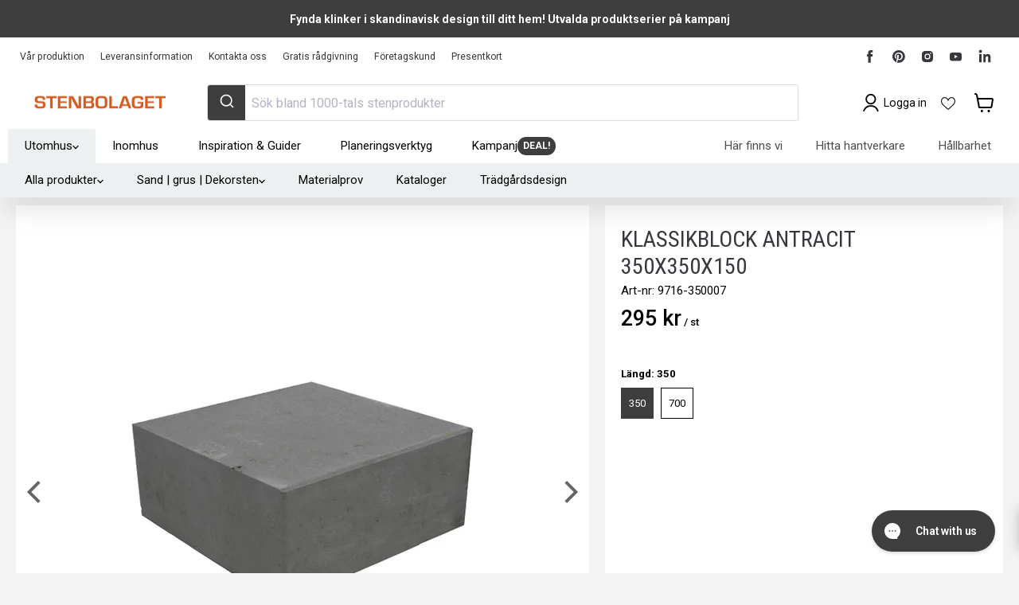

--- FILE ---
content_type: text/html; charset=utf-8
request_url: https://sapi.negate.io/script
body_size: -383
content:
p2Bfa7w26j2YDZHmbXuuhftnp5z2ZxZEG49hUmHd9MhJa+Yj66Cks3Bx1QA5fsn9QsRRyVqXEbs6SYx+5ZFmoPQ=

--- FILE ---
content_type: text/html; charset=utf-8
request_url: https://stenbolaget.se/products/klassikblock-antracit-350x350x150?view=sb-json
body_size: 2776
content:

{
      "id": 38147727098032,
      "title": "Klassikblock Antracit 350x350x150",
      "price": 29539.0,
      "compare_at_price": 29539.0,
      "available": true,
      "product_available": true,
      "product_id": 6202676609200,
      "variant_id": 38147727098032,
      "variant_size": 1,
      "tags": ["Ej Bästa Pris","Omnibus: Not on sale","RB_15","RB_B2B_15","RB_VIP_22","Requires-Pallet","test"],
      "vendor": "S:T Eriks",
      "sku": "9716-350007",
      "weight": 42.0,
      "length": 350.0,
      "width": 350.0,
      "thickness": 150.0,
      "product_type": null,
      "collections": [{"id":285725425840,"handle":"alla-produkter","title":"Alla produkter","updated_at":"2026-01-20T13:08:06+01:00","body_html":"","published_at":"2022-04-22T12:41:07+02:00","sort_order":"best-selling","template_suffix":"","disjunctive":false,"rules":[{"column":"variant_inventory","relation":"greater_than","condition":"0"}],"published_scope":"global","image":{"created_at":"2025-02-05T13:37:47+01:00","alt":"Alla produkter - Stenbolaget","width":2048,"height":1536,"src":"\/\/stenbolaget.se\/cdn\/shop\/collections\/alla-produkter-194037.jpg?v=1738759068"}},{"id":285679911088,"handle":"betong","title":"Betong","updated_at":"2026-01-20T05:09:18+01:00","body_html":"\u003cp\u003eBetongsten för trädgårdens alla ytor hittar du här. Marksten, plattor, mursten, kantsten och en härlig portfölj produkter i olika färger med många olika ytbehandlingar för en klassisk eller modern trädgårdsyta. Med betong får du en mycket prisvärd stenläggning eller trädgårdsmur som skapar blickfång och intresse. Betongstenen gjuts, pigmenteras och i vissa fall efterbehandlas för en antik prägel vilket ger en naturlig look och melerade stenar.\u003c\/p\u003e\n\u003cp\u003eFör att sätta extra prägel till ytorna kan granitprodukter kombineras in i form av kantsten, stolpar, trappsteg eller rent av toppsten till muren.\u003c\/p\u003e","published_at":"2022-04-20T09:29:01+02:00","sort_order":"best-selling","template_suffix":"","disjunctive":false,"rules":[{"column":"type","relation":"contains","condition":"Betong"}],"published_scope":"global","image":{"created_at":"2025-02-05T13:37:57+01:00","alt":"Betong - Stenbolaget","width":1970,"height":460,"src":"\/\/stenbolaget.se\/cdn\/shop\/collections\/betong-347430.jpg?v=1738759078"}}],
      "metafields": {
          "SB-S": {"OverAllStocks":"0","SafetyStock-ARN":"0.0","SafetyStock-BAR":"0.0","SafetyStock-GBG":"0.0","SafetyStock-HUD":"0.0","SafetyStock-H_JAG":"0.0","SafetyStock-H_MAL":"0.0","SafetyStock-H_MAR":"0.0","SafetyStock-H_NOR":"0.0","SafetyStock-H_SKO":"0.0","SafetyStock-H_ULR":"0.0","SafetyStock-SKO":"0.0","StockManaged-ARN":"Lagerstyrd","StockManaged-BAR":"Lagerstyrd","StockManaged-GBG":"Lagerstyrd","StockManaged-HUD":"Lagerstyrd","StockManaged-H_JAG":"Lagerstyrd","StockManaged-H_MAL":"Lagerstyrd","StockManaged-H_MAR":"Lagerstyrd","StockManaged-H_NOR":"Lagerstyrd","StockManaged-H_SKO":"Lagerstyrd","StockManaged-H_ULR":"Lagerstyrd","StockManaged-SKO":"Lagerstyrd","TotalStocks":"0"},
          "SB-P": {"CATEGORY":"2215__","CATEGORY_B2B":"15","CATEGORY_PRIVATE":"__","CATEGORY_VIP":"22","Color":"Grafit","DefaultConversionFactor":"1.0","DefaultUnit":"st","DisableProductTitleSync":false,"DisplayConversionFactor":"1.0","DisplayUnit":"st","ExtraConversionFactor":"24.0","ExtraUnit":"pal","LeadTime":2,"Length":"350.0","MonitorStatus":4,"PartCategory":"2215__","PartGroup":"Trappor","PartId":"686661906025576774","PartStandardPrice":"120.5200","Price":"295.3875","ProductGroupName":"Betong","ProductType":"Trappor - Betong","PROVISION":"0,5 %","PushToWeb":"Ja","QtyPackage":"24.0","RB_COLOR":"RB_Gul","SEGMENT":"Concrete","SKU":"9716-350007","SupplierName":"S:T Eriks","SurfaceTreatment":"Slät","Thickness":"150.0","Title":"Klassikblock Antracit 350x350x150","Weight":"42.0","Width":"350.0"},
          "SB-PP": {"HasDiscount":0,"Price":"284.94","PRICE_RATIO":"1.0"},
          "SB-PALL": {"Requirespallet-miniumQuantity":1}
      },
      "url": "\/products\/klassikblock-antracit-350x350x150?variant=38147727098032",
      "inventory_quantity": 1000000,
      "handle": "klassikblock-antracit-350x350x150",
      "incoming": false,
      "next_incoming_date": null,
      "next_incoming_date_formatted": null,
      "default_unit": "st",
      "unit": "st",
      "unit_factor": 1.0,
      "unit_price": 29539.0,
      "unit_compare_at_price": 29539.0,
      "image": "\/\/stenbolaget.se\/cdn\/shop\/files\/klassikblock-antracit-693549.png?v=1738765957",
      "images": [
        
          "\/\/stenbolaget.se\/cdn\/shop\/files\/klassikblock-antracit-693549.png?format=pjpg\u0026v=1738765957\u0026width=500",
        
          "\/\/stenbolaget.se\/cdn\/shop\/products\/klassikblock-antracit-350x350x150-962138.jpg?format=pjpg\u0026v=1738766852\u0026width=500"
        
      ],
      "quantity_needed": 1,
      "featured_media": {"alt":"Klassikblock Antracit - Stenbolaget","id":55812249190737,"position":1,"preview_image":{"aspect_ratio":1.0,"height":2000,"width":2000,"src":"\/\/stenbolaget.se\/cdn\/shop\/files\/klassikblock-antracit-693549.png?v=1738765957"},"aspect_ratio":1.0,"height":2000,"media_type":"image","src":"\/\/stenbolaget.se\/cdn\/shop\/files\/klassikblock-antracit-693549.png?v=1738765957","width":2000},
      "fixed_quantity": false,
      "same_product": false,
      "is_extra": false,
      "quantity": 0,
      "options_with_values" : [{"name":"Längd","position":1,"values":["350","700"]}],
      "variant_options" : ["350","Default Title"],
      "main_product_url": null,
      "combined_product_handle": "klassiskblock-antracit",
      "combined_product_id": 9720201970001
      
      
      
      
  }

--- FILE ---
content_type: text/html; charset=utf-8
request_url: https://stenbolaget.se/products/klassikblock-antracit-350x350x150?variant=38147727098032&section_id=template--15482096222384__main
body_size: 6454
content:
<div id="shopify-section-template--15482096222384__main" class="shopify-section product--section flex-item section--canonical"><script
  type="application/json"
  data-section-type="static-product"
  data-section-id="template--15482096222384__main"
  data-section-data
>
  {
    "settings": {
      "cart_redirection": false,
      "gallery_thumbnail_position": "below",
      "gallery_video_autoplay": true,
      "gallery_video_looping": true,
      "gallery_hover_zoom": "disabled",
      "gallery_click_to_zoom": "always",
      "money_format": "{{amount_no_decimals}} kr",
      "swatches_enable": true,
      "sold_out_options": "selectable",
      "select_first_available_variant": null,
      "total_rows": 4
    },
    "context": {
      "select_variant": "Välj en variant",
      "product_available": "Lägg i varukorg",
      "product_sold_out": "Slutsåld",
      "product_unavailable": "Ej i lager"
    },
    "product": {"id":6202676609200,"title":"Klassikblock Antracit 350x350x150","handle":"klassikblock-antracit-350x350x150","description":"\u003cp\u003eKlassikblock har en rad olika användningsområden. Den används typiskt till att bygga trappor, men kan även användas som kantsten, murblock eller planteringslåda. Blocken finns tillgängliga i två olika storlekar och två färger, detta block är mörkgrått.\u003c\/p\u003e","published_at":"2021-02-11T16:11:32+01:00","created_at":"2021-02-11T14:07:54+01:00","vendor":"S:T Eriks","type":"Trappor - Betong","tags":["Ej Bästa Pris","Omnibus: Not on sale","RB_15","RB_B2B_15","RB_VIP_22","Requires-Pallet","test"],"price":29539,"price_min":29539,"price_max":29539,"available":true,"price_varies":false,"compare_at_price":null,"compare_at_price_min":0,"compare_at_price_max":0,"compare_at_price_varies":false,"variants":[{"id":38147727098032,"title":"350","option1":"350","option2":"Default Title","option3":null,"sku":"9716-350007","requires_shipping":true,"taxable":true,"featured_image":null,"available":true,"name":"Klassikblock Antracit 350x350x150 - 350","public_title":"350","options":["350","Default Title"],"price":29539,"weight":42000,"compare_at_price":null,"inventory_management":"shopify","barcode":"7340025675849","requires_selling_plan":false,"selling_plan_allocations":[],"quantity_rule":{"min":1,"max":null,"increment":1}}],"images":["\/\/stenbolaget.se\/cdn\/shop\/files\/klassikblock-antracit-693549.png?v=1738765957","\/\/stenbolaget.se\/cdn\/shop\/products\/klassikblock-antracit-350x350x150-962138.jpg?v=1738766852"],"featured_image":"\/\/stenbolaget.se\/cdn\/shop\/files\/klassikblock-antracit-693549.png?v=1738765957","options":["Längd"],"media":[{"alt":"Klassikblock Antracit - Stenbolaget","id":55812249190737,"position":1,"preview_image":{"aspect_ratio":1.0,"height":2000,"width":2000,"src":"\/\/stenbolaget.se\/cdn\/shop\/files\/klassikblock-antracit-693549.png?v=1738765957"},"aspect_ratio":1.0,"height":2000,"media_type":"image","src":"\/\/stenbolaget.se\/cdn\/shop\/files\/klassikblock-antracit-693549.png?v=1738765957","width":2000},{"alt":"Klassikblock Antracit 350x350x150 - Stenbolaget","id":20177840144560,"position":2,"preview_image":{"aspect_ratio":1.415,"height":600,"width":849,"src":"\/\/stenbolaget.se\/cdn\/shop\/products\/klassikblock-antracit-350x350x150-962138.jpg?v=1738766852"},"aspect_ratio":1.415,"height":600,"media_type":"image","src":"\/\/stenbolaget.se\/cdn\/shop\/products\/klassikblock-antracit-350x350x150-962138.jpg?v=1738766852","width":849}],"requires_selling_plan":false,"selling_plan_groups":[],"content":"\u003cp\u003eKlassikblock har en rad olika användningsområden. Den används typiskt till att bygga trappor, men kan även användas som kantsten, murblock eller planteringslåda. Blocken finns tillgängliga i två olika storlekar och två färger, detta block är mörkgrått.\u003c\/p\u003e"},
    "variants": [{"id":38147727098032,"title":"350","option1":"350","option2":"Default Title","option3":null,"sku":"9716-350007","requires_shipping":true,"taxable":true,"featured_image":null,"available":true,"name":"Klassikblock Antracit 350x350x150 - 350","public_title":"350","options":["350","Default Title"],"price":29539,"weight":42000,"compare_at_price":null,"inventory_management":"shopify","barcode":"7340025675849","requires_selling_plan":false,"selling_plan_allocations":[],"quantity_rule":{"min":1,"max":null,"increment":1}},{"id":38147727327408,"title":"700","option1":"700","option2":"Default Title","option3":null,"sku":"9716-700007","requires_shipping":true,"taxable":true,"featured_image":null,"available":true,"name":"Klassikblock Antracit 700x350x150 - 700","public_title":"700","options":["700","Default Title"],"price":36671,"weight":84000,"compare_at_price":null,"inventory_management":"shopify","barcode":"7340025675832","requires_selling_plan":false,"selling_plan_allocations":[],"quantity_rule":{"min":1,"max":null,"increment":1}}]
  }
</script>
<section class="product--container" data-product-wrapper>
  



























<article class="product--outer">
  <div class="product-main">
    <div class="product-details" data-product-details>
      <div class="product-print--container" data-handle="klassikblock-antracit-350x350x150" data-sku="9716-350007" data-variant-id="38147727098032"></div>
      
        <div class="product-details__block product-details--title" >
          
            <div class="product-title--wrapper">
          <div class="product-title--container">
              
                
                  <h1 class="product-title">
                
                    
                      Klassikblock Antracit 350x350x150
                    
                
                  </h1>
                
              
                <div class="product-title--sku">
                Art-nr: <span data-product-sku>9716-350007</span>
                </div>
              </div>
            
        </div>
      
        <div class="product-details__block product-details--lipscore-rating" >
            
   
   
   <style>
     .product--no-media #lipscore-rating {
       margin: auto;
     }
   </style>
   
   <div
     id="lipscore-rating"
     data-ls-readonly="true"
     data-ls-product-name="Klassikblock Antracit 350x350x150"
     data-ls-brand="S:T Eriks"
     data-ls-product-id="6202676609200"
     data-ls-product-url="https://stenbolaget.se/products/klassikblock-antracit-350x350x150"
     data-ls-variant-id=""
     data-ls-variant-name=""
     data-ls-sku="9716-350007"
     data-ls-description="Klassikblock har en rad olika användningsområden. Den används typiskt till att bygga trappor, men kan även användas som kantsten, murblock eller planteringslåda. Blocken finns tillgängliga i två olika storlekar och två färger, detta block är mörkgrått."
     data-ls-image-url="//stenbolaget.se/cdn/shop/files/klassikblock-antracit-693549.png?format=pjpg&v=1738765957&width=1400"
     data-ls-price="295.39"
     data-ls-price-currency="SEK"
     data-ls-availability="1"
     data-ls-category=""
     data-ls-gtin=""
   ></div>

        </div>
      
        <div class="product-details__block product-details--price" >
          
              
              <div
                class="product-pricing"
                aria-live="polite"
                data-product-pricing
              >
                

























  
  
  

  <span class="product__badge product__badge--sale"
    data-badge-sales
    style="display: none;"
  >
    <span data-badge-sales-range>
      
        
          Spara <span class="money" data-price-money-saved>-295 kr<span class="sb-units"> / st</span></span>
        
      
    </span>
    <span data-badge-sales-single style="display: none;">
      
        Spara <span class="money" data-price-money-saved>-295 kr<span class="sb-units"> / st</span></span>
      
    </span>
  </span>

                






 

















<div class="price product__price price--varies" role="region" aria-label="Translation missing: sv.product_price.price.title"data-nosnippet>

  <div class="price__current  " data-price-container>

    

    
      
      
      <span class="money" data-price>
        295 kr<span class="sb-units"> / st</span>
      </span>
    
    
  </div>

  
    
    <div class="price__current--hidden" data-current-price-range-hidden>
      
        <span class="money price__current--min" data-price-min>295 kr</span>
        -
        <span class="money price__current--max" data-price-max>295 kr</span>
      
    </div>
    <div class="price__current--hidden" data-current-price-hidden>
      <span class="visually-hidden">Nuvarande pris</span>
      <span class="money" data-price>
        295 kr<span class="sb-units"> / st</span>
      </span>
    </div>
  

  
    
    
    
    

    <div
      class="
        product__unit-price
        hidden
      "
      data-unit-price
    >
      <span class="product__total-quantity" data-total-quantity></span> | <span class="product__unit-price--amount money" data-unit-price-amount></span> / <span class="product__unit-price--measure" data-unit-price-measure></span>
    </div>
  
  
  
    <div
      class="price__compare-at "
      data-price-compare-container
    >

      
        <span class="visually-hidden">Orginalpris</span>
        <span class="money price__compare-at--single" data-price-compare>
          295 kr<span class="sb-units"> / st</span>
        </span>
      
    </div>


    
      
      <div class="price__compare-at--hidden" data-compare-price-range-hidden>
        
          <span class="visually-hidden">Orginalpris</span>
          <span class="money price__compare-at--min" data-price-compare-min>
            0 kr
          </span>
          -
          <span class="visually-hidden">Orginalpris</span>
          <span class="money price__compare-at--max" data-price-compare-max>
            295 kr
          </span>
        
      </div>
      <div class="price__compare-at--hidden" data-compare-price-hidden>
        <span class="visually-hidden">Orginalpris</span>
        <span class="money price__compare-at--single" data-price-compare>
          295 kr
        </span>
      </div>
    
  

  
  
</div>

<small class="w-full flex-1 price--default-unit" data-default-unit-price>
  
</small>



                <form data-payment-terms-target style="display: none;"></form>
              </div>
              <div id="sb-product-countdown"></div>

            
        </div>
      
        <div class="product-details__block product-details--@app" >
          
              <div class="product-app">
                <div id="shopify-block-AY2xTUnEwT01ZS3k0N__844f28f2-8a43-48a3-a82a-11d6b7f1d24b" class="shopify-block shopify-app-block">

<div id="omnibus-price" data-version="44566" data-fb="0" data-nu="">
  
    <!-- BEGIN app snippet: omnibus-price-snippet -->
  <script>
    window.omnibusPriceSection = 'template--15482096222384__main';
  </script>
  <script src="https://cdn.shopify.com/extensions/019bb2ad-9009-71ce-a6b1-19251d3f76ef/sniffie_omnibus-127/assets/omnibus-price.js" defer="defer"></script>





<style>
  #omnibus-price {
    
    font-size: 11px!important;
    
    color: #000000!important;
  }
</style>




<!-- END app snippet -->
  

  
</div>


</div>
              </div>
            
        </div>
      
        <div class="product-details__block product-details--form" >
          
              <div
                class="product-form--regular"
                data-product-form-regular
              >
                <div data-product-form-area>
                  
                  
                    
                      













<script class="common-product-fields" type="application/json">
  [{
      "id": 38147727098032,
      "title": "Klassikblock Antracit 350x350x150",
      "price": 29539.0,
      "compare_at_price": 29539.0,
      "available": true,
      "product_available": true,
      "product_id": 6202676609200,
      "variant_id": 38147727098032,
      "variant_size": 1,
      "tags": ["Ej Bästa Pris","Omnibus: Not on sale","RB_15","RB_B2B_15","RB_VIP_22","Requires-Pallet","test"],
      "vendor": "S:T Eriks",
      "sku": "9716-350007",
      "weight": 42.0,
      "length": 350.0,
      "width": 350.0,
      "thickness": 150.0,
      "product_type": null,
      "collections": [{"id":285725425840,"handle":"alla-produkter","title":"Alla produkter","updated_at":"2026-01-20T13:08:06+01:00","body_html":"","published_at":"2022-04-22T12:41:07+02:00","sort_order":"best-selling","template_suffix":"","disjunctive":false,"rules":[{"column":"variant_inventory","relation":"greater_than","condition":"0"}],"published_scope":"global","image":{"created_at":"2025-02-05T13:37:47+01:00","alt":"Alla produkter - Stenbolaget","width":2048,"height":1536,"src":"\/\/stenbolaget.se\/cdn\/shop\/collections\/alla-produkter-194037.jpg?v=1738759068"}},{"id":285679911088,"handle":"betong","title":"Betong","updated_at":"2026-01-20T05:09:18+01:00","body_html":"\u003cp\u003eBetongsten för trädgårdens alla ytor hittar du här. Marksten, plattor, mursten, kantsten och en härlig portfölj produkter i olika färger med många olika ytbehandlingar för en klassisk eller modern trädgårdsyta. Med betong får du en mycket prisvärd stenläggning eller trädgårdsmur som skapar blickfång och intresse. Betongstenen gjuts, pigmenteras och i vissa fall efterbehandlas för en antik prägel vilket ger en naturlig look och melerade stenar.\u003c\/p\u003e\n\u003cp\u003eFör att sätta extra prägel till ytorna kan granitprodukter kombineras in i form av kantsten, stolpar, trappsteg eller rent av toppsten till muren.\u003c\/p\u003e","published_at":"2022-04-20T09:29:01+02:00","sort_order":"best-selling","template_suffix":"","disjunctive":false,"rules":[{"column":"type","relation":"contains","condition":"Betong"}],"published_scope":"global","image":{"created_at":"2025-02-05T13:37:57+01:00","alt":"Betong - Stenbolaget","width":1970,"height":460,"src":"\/\/stenbolaget.se\/cdn\/shop\/collections\/betong-347430.jpg?v=1738759078"}}],
      "metafields": {
          "SB-S": {"OverAllStocks":"0","SafetyStock-ARN":"0.0","SafetyStock-BAR":"0.0","SafetyStock-GBG":"0.0","SafetyStock-HUD":"0.0","SafetyStock-H_JAG":"0.0","SafetyStock-H_MAL":"0.0","SafetyStock-H_MAR":"0.0","SafetyStock-H_NOR":"0.0","SafetyStock-H_SKO":"0.0","SafetyStock-H_ULR":"0.0","SafetyStock-SKO":"0.0","StockManaged-ARN":"Lagerstyrd","StockManaged-BAR":"Lagerstyrd","StockManaged-GBG":"Lagerstyrd","StockManaged-HUD":"Lagerstyrd","StockManaged-H_JAG":"Lagerstyrd","StockManaged-H_MAL":"Lagerstyrd","StockManaged-H_MAR":"Lagerstyrd","StockManaged-H_NOR":"Lagerstyrd","StockManaged-H_SKO":"Lagerstyrd","StockManaged-H_ULR":"Lagerstyrd","StockManaged-SKO":"Lagerstyrd","TotalStocks":"0"},
          "SB-P": {"CATEGORY":"2215__","CATEGORY_B2B":"15","CATEGORY_PRIVATE":"__","CATEGORY_VIP":"22","Color":"Grafit","DefaultConversionFactor":"1.0","DefaultUnit":"st","DisableProductTitleSync":false,"DisplayConversionFactor":"1.0","DisplayUnit":"st","ExtraConversionFactor":"24.0","ExtraUnit":"pal","LeadTime":2,"Length":"350.0","MonitorStatus":4,"PartCategory":"2215__","PartGroup":"Trappor","PartId":"686661906025576774","PartStandardPrice":"120.5200","Price":"295.3875","ProductGroupName":"Betong","ProductType":"Trappor - Betong","PROVISION":"0,5 %","PushToWeb":"Ja","QtyPackage":"24.0","RB_COLOR":"RB_Gul","SEGMENT":"Concrete","SKU":"9716-350007","SupplierName":"S:T Eriks","SurfaceTreatment":"Slät","Thickness":"150.0","Title":"Klassikblock Antracit 350x350x150","Weight":"42.0","Width":"350.0"},
          "SB-PP": {"HasDiscount":0,"Price":"284.94","PRICE_RATIO":"1.0"},
          "SB-PALL": {"Requirespallet-miniumQuantity":1}
      },
      "url": "\/products\/klassikblock-antracit-350x350x150?variant=38147727098032",
      "inventory_quantity": 1000000,
      "handle": "klassikblock-antracit-350x350x150",
      "incoming": false,
      "next_incoming_date": null,
      "next_incoming_date_formatted": null,
      "default_unit": "st",
      "unit": "st",
      "unit_factor": 1.0,
      "unit_price": 29539.0,
      "unit_compare_at_price": 29539.0,
      "image": "\/\/stenbolaget.se\/cdn\/shop\/files\/klassikblock-antracit-693549.png?v=1738765957",
      "images": [
        
          "\/\/stenbolaget.se\/cdn\/shop\/files\/klassikblock-antracit-693549.png?format=pjpg\u0026v=1738765957\u0026width=500",
        
          "\/\/stenbolaget.se\/cdn\/shop\/products\/klassikblock-antracit-350x350x150-962138.jpg?format=pjpg\u0026v=1738766852\u0026width=500"
        
      ],
      "quantity_needed": 1,
      "featured_media": {"alt":"Klassikblock Antracit - Stenbolaget","id":55812249190737,"position":1,"preview_image":{"aspect_ratio":1.0,"height":2000,"width":2000,"src":"\/\/stenbolaget.se\/cdn\/shop\/files\/klassikblock-antracit-693549.png?v=1738765957"},"aspect_ratio":1.0,"height":2000,"media_type":"image","src":"\/\/stenbolaget.se\/cdn\/shop\/files\/klassikblock-antracit-693549.png?v=1738765957","width":2000},
      "fixed_quantity": false,
      "same_product": false,
      "is_extra": false,
      "quantity": 0,
      "options_with_values" : [{"name":"Längd","position":1,"values":["350","700"]}],
      "variant_options" : ["350","Default Title"],
      "main_product_url": "\/products\/klassikblock-antracit-350x350x150",
      "combined_product_handle": "klassiskblock-antracit",
      "combined_product_id": 9720201970001
      
      
      
      
  },{
      "id": 38147727327408,
      "title": "Klassikblock Antracit 700x350x150",
      "price": 36671.0,
      "compare_at_price": 36671.0,
      "available": true,
      "product_available": true,
      "product_id": 6202676707504,
      "variant_id": 38147727327408,
      "variant_size": 1,
      "tags": ["Ej Bästa Pris","Omnibus: Not on sale","RB_15","RB_B2B_15","RB_VIP_22","Requires-Pallet","test"],
      "vendor": "S:T Eriks",
      "sku": "9716-700007",
      "weight": 84.0,
      "length": 700.0,
      "width": 350.0,
      "thickness": 150.0,
      "product_type": null,
      "collections": [{"id":285725425840,"handle":"alla-produkter","title":"Alla produkter","updated_at":"2026-01-20T13:08:06+01:00","body_html":"","published_at":"2022-04-22T12:41:07+02:00","sort_order":"best-selling","template_suffix":"","disjunctive":false,"rules":[{"column":"variant_inventory","relation":"greater_than","condition":"0"}],"published_scope":"global","image":{"created_at":"2025-02-05T13:37:47+01:00","alt":"Alla produkter - Stenbolaget","width":2048,"height":1536,"src":"\/\/stenbolaget.se\/cdn\/shop\/collections\/alla-produkter-194037.jpg?v=1738759068"}},{"id":285679911088,"handle":"betong","title":"Betong","updated_at":"2026-01-20T05:09:18+01:00","body_html":"\u003cp\u003eBetongsten för trädgårdens alla ytor hittar du här. Marksten, plattor, mursten, kantsten och en härlig portfölj produkter i olika färger med många olika ytbehandlingar för en klassisk eller modern trädgårdsyta. Med betong får du en mycket prisvärd stenläggning eller trädgårdsmur som skapar blickfång och intresse. Betongstenen gjuts, pigmenteras och i vissa fall efterbehandlas för en antik prägel vilket ger en naturlig look och melerade stenar.\u003c\/p\u003e\n\u003cp\u003eFör att sätta extra prägel till ytorna kan granitprodukter kombineras in i form av kantsten, stolpar, trappsteg eller rent av toppsten till muren.\u003c\/p\u003e","published_at":"2022-04-20T09:29:01+02:00","sort_order":"best-selling","template_suffix":"","disjunctive":false,"rules":[{"column":"type","relation":"contains","condition":"Betong"}],"published_scope":"global","image":{"created_at":"2025-02-05T13:37:57+01:00","alt":"Betong - Stenbolaget","width":1970,"height":460,"src":"\/\/stenbolaget.se\/cdn\/shop\/collections\/betong-347430.jpg?v=1738759078"}}],
      "metafields": {
          "SB-S": {"OverAllStocks":"4","SafetyStock-ARN":"0.0","SafetyStock-BAR":"0.0","SafetyStock-GBG":"0.0","SafetyStock-HUD":"0.0","SafetyStock-H_JAG":"0.0","SafetyStock-H_MAL":"0.0","SafetyStock-H_MAR":"0.0","SafetyStock-H_NOR":"0.0","SafetyStock-H_SKO":"4.0","SafetyStock-H_ULR":"0.0","SafetyStock-SKO":"0.0","StockManaged-ARN":"Lagerstyrd","StockManaged-BAR":"Lagerstyrd","StockManaged-GBG":"Lagerstyrd","StockManaged-HUD":"Lagerstyrd","StockManaged-H_JAG":"Lagerstyrd","StockManaged-H_MAL":"Lagerstyrd","StockManaged-H_MAR":"Lagerstyrd","StockManaged-H_NOR":"Lagerstyrd","StockManaged-H_SKO":"Lagerstyrd","StockManaged-H_ULR":"Lagerstyrd","StockManaged-SKO":"Lagerstyrd","TotalStocks":"4"},
          "SB-P": {"CATEGORY":"2215__","CATEGORY_B2B":"15","CATEGORY_PRIVATE":"__","CATEGORY_VIP":"22","Color":"Grafit","DefaultConversionFactor":"1.0","DefaultUnit":"st","DisableProductTitleSync":false,"DisplayConversionFactor":"1.0","DisplayUnit":"st","ExtraConversionFactor":"12.0","ExtraUnit":"pal","LeadTime":2,"Length":"700.0","MonitorStatus":4,"PartCategory":"2215__","PartGroup":"Trappor","PartId":"686661907099318544","PartStandardPrice":"149.6200","Price":"366.7125","ProductGroupName":"Betong","ProductType":"Trappor - Betong","PROVISION":"0,5 %","PushToWeb":"Ja","QtyPackage":"12.0","RB_COLOR":"RB_Gul","SEGMENT":"Concrete","SKU":"9716-700007","SupplierName":"S:T Eriks","SurfaceTreatment":"Slät","Thickness":"150.0","Title":"Klassikblock Antracit 700x350x150","Weight":"84.0","Width":"350.0"},
          "SB-PP": {"HasDiscount":0,"Price":"423.63","PRICE_RATIO":"1.0"},
          "SB-PALL": {"Requirespallet-miniumQuantity":1}
      },
      "url": "\/products\/klassikblock-antracit-700x350x150?variant=38147727327408",
      "inventory_quantity": 1000004,
      "handle": "klassikblock-antracit-700x350x150",
      "incoming": false,
      "next_incoming_date": null,
      "next_incoming_date_formatted": null,
      "default_unit": "st",
      "unit": "st",
      "unit_factor": 1.0,
      "unit_price": 36671.0,
      "unit_compare_at_price": 36671.0,
      "image": "\/\/stenbolaget.se\/cdn\/shop\/files\/klassikblock-antracit-327690.png?v=1738765957",
      "images": [
        
          "\/\/stenbolaget.se\/cdn\/shop\/files\/klassikblock-antracit-327690.png?format=pjpg\u0026v=1738765957\u0026width=500",
        
          "\/\/stenbolaget.se\/cdn\/shop\/products\/klassikblock-antracit-700x350x150-883457.jpg?format=pjpg\u0026v=1738766851\u0026width=500"
        
      ],
      "quantity_needed": 1,
      "featured_media": {"alt":"Klassikblock Antracit - Stenbolaget","id":55812255056209,"position":1,"preview_image":{"aspect_ratio":1.0,"height":2000,"width":2000,"src":"\/\/stenbolaget.se\/cdn\/shop\/files\/klassikblock-antracit-327690.png?v=1738765957"},"aspect_ratio":1.0,"height":2000,"media_type":"image","src":"\/\/stenbolaget.se\/cdn\/shop\/files\/klassikblock-antracit-327690.png?v=1738765957","width":2000},
      "fixed_quantity": false,
      "same_product": false,
      "is_extra": false,
      "quantity": 0,
      "options_with_values" : [{"name":"Längd","position":1,"values":["350","700"]}],
      "variant_options" : ["700","Default Title"],
      "main_product_url": "\/products\/klassikblock-antracit-350x350x150",
      "combined_product_handle": "klassiskblock-antracit",
      "combined_product_id": 9720201970001
      
      
      
      
  }]
</script>
<form method="post" action="/cart/add" id="product_form_6202676609200" accept-charset="UTF-8" class="" enctype="multipart/form-data" data-sb-product-form="" data-product-form=""><input type="hidden" name="form_type" value="product" /><input type="hidden" name="utf8" value="✓" />
  
  
  
  
  
  
  
  
  
  
  
  
  
  
  
  
  
  
  
  
  
  
  
  
  
  
  

  
  
  
  
    
    
    
    
    
    <div
      class="
        variants-ui
        
          variants-ui--swatches-square
        
      "
      data-variants-ui
    >
      <select
        class="
          variants-ui__select-main
          form-options
        "
        name="id"
        tabindex='-1'
        data-variants
      >
        <option
          value=""
          disabled
          selected
        >
          Välj variant
        </option>
        
          <option
            selected
            value="38147727098032"
            
            data-variant-id="38147727098032"
            data-sku="9716-350007"
          >
            350 - 295 kr
          </option>
        
      </select>
      
        
        
        
    
        
          
          
          
          <fieldset
            class="
              
                variants-ui__radios
                variants-ui__radios--first
                variants-ui__radios--last
                form-options form-options-selectable-boxes
              
            "
          >
            <legend
              class="
                variants-ui__option-header
                option-header
              "
            >
              <span
                class="
                  variants-ui__option-name
                  option-name
                "
                data-variant-option-name="Längd: &lt;span&gt;350&lt;/span&gt;"
                data-variant-option-choose-name="Välj ett alternativ Längd"
              >
                
                  Längd: <span>350</span>
                
              </span>
            </legend>
          
            <div
              class="
                variants-ui__option-values
                option-values
              "
              data-variant-option
              data-variant-option-index="0"
              data-variant-option-chosen-value="350"
            >
              
                <div
                  class="
                    variants-ui__option-value
                    variants-ui__option-value--selected
                    option-value
                  "
                  data-variant-option-value-wrapper
                ><label
                    class="
                      variants-ui__option-value-label
                      option-value-label
                    "
                    for="template--15482096222384__main-form-0-variant-option-0-0"
                  >
                    <input
                      id="template--15482096222384__main-form-0-variant-option-0-0"
                      class="
                        variants-ui__option-value-input
                        option-value-input
                      "
                      type="radio"
                      name="L%C3%A4ngd"
                      value="350"
                      tabindex="0"
                      aria-label="Längd: 350"
                      checked
                      data-variant-option-value
                      data-variant-option-value-index="0"
                      data-product-url="/products/klassikblock-antracit-350x350x150"
                      data-option-value-id="4299073552721"
                    >
          
                    <span
                      class="
          
                        
                          variants-ui__option-value-name
                          option-value-name
                        
                      "
                      tabindex="-1"
                      
                    >
                      
                        350
                      
                    </span>
                  </label>
                </div>
              
                <div
                  class="
                    variants-ui__option-value
                    
                    option-value
                  "
                  data-variant-option-value-wrapper
                ><label
                    class="
                      variants-ui__option-value-label
                      option-value-label
                    "
                    for="template--15482096222384__main-form-0-variant-option-0-1"
                  >
                    <input
                      id="template--15482096222384__main-form-0-variant-option-0-1"
                      class="
                        variants-ui__option-value-input
                        option-value-input
                      "
                      type="radio"
                      name="L%C3%A4ngd"
                      value="700"
                      tabindex="0"
                      aria-label="Längd: 700"
                      
                      data-variant-option-value
                      data-variant-option-value-index="0"
                      data-product-url="/products/klassikblock-antracit-700x350x150"
                      data-option-value-id="4299073585489"
                    >
          
                    <span
                      class="
          
                        
                          variants-ui__option-value-name
                          option-value-name
                        
                      "
                      tabindex="-1"
                      
                    >
                      
                        700
                      
                    </span>
                  </label>
                </div>
              
            </div>
          </fieldset>
          
    
        
      
    </div>
    
  
  

  
  
  
  
<style data-shopify>.status-color--default {
    color: #4dd832;
  }
  .status-color--in-stock {
    color: #4dd832;
  }
  .status-color--sold-out {
    color: #e5cb21;
  }
  .status-color--order-item {
    color: #4dd832;
  }
  .status-color--limited {
    color: #e5cb21;
  }
  .status-color--limited-warehouse {
    color: #e5cb21;
  }
  .status-color--web-stock-sold-out {
    color: #e5cb21;
  }</style><div
  id="delivery"
  class="product-delivery-time"
  data-hide-online-stock="false"
  data-icons="{
    &quot;icon-default&quot;: &quot;check_circle&quot;,
    &quot;icon-in-stock&quot;: &quot;check_circle&quot;,
    &quot;icon-sold-out&quot;: &quot;cancel&quot;,
    &quot;icon-order-item&quot;: &quot;check_circle&quot;,
    &quot;icon-limited&quot;: &quot;check_circle&quot;,
    &quot;icon-limited-warehouse&quot;: &quot;check_circle&quot;,
    &quot;icon-web-stock-sold-out&quot;: &quot;check_circle&quot;
  }"
></div>
<div id="product-form-inputs" data-type=default></div>
<input id="product-quantity-input" class="form-field-number" value="1" name="quantity" type="hidden" aria-label="Antal" data-quantity-input/>


<div class="sb-form-actions">
  <div class="product-form--atc sb-product-form hidden">
    <button
      class="product-form--atc-button "
      type="submit"
      
      data-product-atc
      aria-label="Lägg i varukorg"
      aria-live="polite"
      aria-atomic="true"
    >
      <span class="atc-button--text" id="atc-button-text">
        
          Lägg i varukorg
        
      </span>
      <span class="atc-button--icon" aria-hidden="true"><svg
  aria-hidden="true"
  focusable="false"
  role="presentation"
  width="26"
  height="26"
  viewBox="0 0 26 26"
  xmlns="http://www.w3.org/2000/svg"
>
  <g fill-rule="nonzero" fill="currentColor">
    <path d="M13 26C5.82 26 0 20.18 0 13S5.82 0 13 0s13 5.82 13 13-5.82 13-13 13zm0-3.852a9.148 9.148 0 1 0 0-18.296 9.148 9.148 0 0 0 0 18.296z" opacity=".29"/><path d="M13 26c7.18 0 13-5.82 13-13a1.926 1.926 0 0 0-3.852 0A9.148 9.148 0 0 1 13 22.148 1.926 1.926 0 0 0 13 26z"/>
  </g>
</svg></span>
    </button>
  </div>
  <div class="sb-product-form hidden">
  
  </div>
  <div data-payment-terms-reference style="display: none;" class="sb-product-form hidden">
    
  </div>
</div>

<input type="hidden" name="product-id" value="6202676609200" /><input type="hidden" name="section-id" value="template--15482096222384__main" /></form>
                    
                  
                </div>
              </div>
            
        </div>
      
        <div class="product-details__block product-details--sb-sample-product" >
          
        </div>
      
        <div class="product-details__block product-details--@app" >
          
              <div class="product-app">
                <div id="shopify-block-AUnJPSWZMci9YeHB0c__advanced_wishlist_wishlist_btn_xBEqDH" class="shopify-block shopify-app-block"><!-- BEGIN app snippet: wishlist-btn --><style>
    #shopify-block-AUnJPSWZMci9YeHB0c__advanced_wishlist_wishlist_btn_xBEqDH .wishlist-btn {font-size: 15px !important; font-weight: 500 !important}
    #shopify-block-AUnJPSWZMci9YeHB0c__advanced_wishlist_wishlist_btn_xBEqDH .wishlist-btn:hover{color: #ffffff !important;}
    #shopify-block-AUnJPSWZMci9YeHB0c__advanced_wishlist_wishlist_btn_xBEqDH .wishlist-btn.style_2:hover [hulk-wl-custom-style], #shopify-block-AUnJPSWZMci9YeHB0c__advanced_wishlist_wishlist_btn_xBEqDH .wishlist-btn.style_4:hover [hulk-wl-custom-style]{background-color: #d6591f !important;border: 0px solid #d6591f !important;}
    #shopify-block-AUnJPSWZMci9YeHB0c__advanced_wishlist_wishlist_btn_xBEqDH .wishlist-btn.style_2:hover .hulk_wl_icon-text[data-count="show"], #shopify-block-AUnJPSWZMci9YeHB0c__advanced_wishlist_wishlist_btn_xBEqDH .wishlist-btn.style_4:hover .hulk_wl_icon-text[data-count="show"] { border-right: 0 !important; }
    #shopify-block-AUnJPSWZMci9YeHB0c__advanced_wishlist_wishlist_btn_xBEqDH .wishlist-btn.style_2:hover .hulkapps-public-count, #shopify-block-AUnJPSWZMci9YeHB0c__advanced_wishlist_wishlist_btn_xBEqDH .wishlist-btn.style_4:hover .hulkapps-public-count { border-left: 0 !important; }
    #shopify-block-AUnJPSWZMci9YeHB0c__advanced_wishlist_wishlist_btn_xBEqDH .wishlist-btn.style_2 [hulk-wl-custom-style], #shopify-block-AUnJPSWZMci9YeHB0c__advanced_wishlist_wishlist_btn_xBEqDH .wishlist-btn.style_4 [hulk-wl-custom-style]{ background-color: #d6591f;border: 0px solid #d6591f; color: #ffffff;font-size: 15px;letter-spacing: .05em;margin: 5px 0;}
    #shopify-block-AUnJPSWZMci9YeHB0c__advanced_wishlist_wishlist_btn_xBEqDH .wishlist-btn.style_2 .hulk_wl_icon-text[data-count="show"], #shopify-block-AUnJPSWZMci9YeHB0c__advanced_wishlist_wishlist_btn_xBEqDH .wishlist-btn.style_4 .hulk_wl_icon-text[data-count="show"] { border-radius: 0px 0 0 0px; }
    #shopify-block-AUnJPSWZMci9YeHB0c__advanced_wishlist_wishlist_btn_xBEqDH .wishlist-btn.style_2 .hulk_wl_icon-text[data-count="hide"], #shopify-block-AUnJPSWZMci9YeHB0c__advanced_wishlist_wishlist_btn_xBEqDH .wishlist-btn.style_4 .hulk_wl_icon-text[data-count="hide"] { border-radius: 0px; }
    #shopify-block-AUnJPSWZMci9YeHB0c__advanced_wishlist_wishlist_btn_xBEqDH .wishlist-btn.style_2 .hulkapps-public-count, #shopify-block-AUnJPSWZMci9YeHB0c__advanced_wishlist_wishlist_btn_xBEqDH .wishlist-btn.style_4 .hulkapps-public-count { border-radius: 0 0px 0px 0; }
    #shopify-block-AUnJPSWZMci9YeHB0c__advanced_wishlist_wishlist_btn_xBEqDH .wishlist-btn.style_2[data-button-layout='simple_button'] .hulk_wl_icon-text[data-count='show'][hulk-wl-custom-style], #shopify-block-AUnJPSWZMci9YeHB0c__advanced_wishlist_wishlist_btn_xBEqDH .wishlist-btn.style_4[data-button-layout='simple_button'] .hulk_wl_icon-text[data-count='show'][hulk-wl-custom-style] {padding: 0px 0px 0px 0px !important}
    #shopify-block-AUnJPSWZMci9YeHB0c__advanced_wishlist_wishlist_btn_xBEqDH .wishlist-btn.style_2[data-button-layout='simple_button'] .hulk_wl_icon-text[data-count='hide'][hulk-wl-custom-style], #shopify-block-AUnJPSWZMci9YeHB0c__advanced_wishlist_wishlist_btn_xBEqDH .wishlist-btn.style_4[data-button-layout='simple_button'] .hulk_wl_icon-text[data-count='hide'][hulk-wl-custom-style] {padding: 0px 0px !important}
    #shopify-block-AUnJPSWZMci9YeHB0c__advanced_wishlist_wishlist_btn_xBEqDH .wishlist-btn.style_2[data-button-layout='simple_button'] .count[hulk-wl-custom-style], #shopify-block-AUnJPSWZMci9YeHB0c__advanced_wishlist_wishlist_btn_xBEqDH .wishlist-btn.style_4[data-button-layout='simple_button'] .count[hulk-wl-custom-style] {padding: 0px 0px 0px 5px !important;}
    #shopify-block-AUnJPSWZMci9YeHB0c__advanced_wishlist_wishlist_btn_xBEqDH .wishlist-btn.style_2[data-button-layout='multi_color_button'] .hulk_wl_icon-text[hulk-wl-custom-style], #shopify-block-AUnJPSWZMci9YeHB0c__advanced_wishlist_wishlist_btn_xBEqDH .wishlist-btn.style_4[data-button-layout='multi_color_button'] .hulk_wl_icon-text[hulk-wl-custom-style] {padding: 0px 0px !important}
    #shopify-block-AUnJPSWZMci9YeHB0c__advanced_wishlist_wishlist_btn_xBEqDH .wishlist-btn.style_2[data-button-layout='multi_color_button'] .count[hulk-wl-custom-style], #shopify-block-AUnJPSWZMci9YeHB0c__advanced_wishlist_wishlist_btn_xBEqDH .wishlist-btn.style_4[data-button-layout='multi_color_button'] .count[hulk-wl-custom-style] {padding: 0px 10px !important; opacity: 0.5;}
    #shopify-block-AUnJPSWZMci9YeHB0c__advanced_wishlist_wishlist_btn_xBEqDH .wishlist-btn {transition: opcity .15s ease-in-out;opacity: 1;display: inline-block;text-decoration: none!important;text-align: center;}
    #shopify-block-AUnJPSWZMci9YeHB0c__advanced_wishlist_wishlist_btn_xBEqDH .wishlist-btn.style_1 {padding: 10px !important;}
    #shopify-block-AUnJPSWZMci9YeHB0c__advanced_wishlist_wishlist_btn_xBEqDH .wishlist-btn.style_3 {padding: 10px 0 !important;}
    /*#shopify-block-AUnJPSWZMci9YeHB0c__advanced_wishlist_wishlist_btn_xBEqDH .wishlist-btn .hulk_wl_icon-text {padding: 0px 0px !important}
    #shopify-block-AUnJPSWZMci9YeHB0c__advanced_wishlist_wishlist_btn_xBEqDH .wishlist-btn .count {margin-left: -4px !important; padding: 9px 15px !important}*/
    #shopify-block-AUnJPSWZMci9YeHB0c__advanced_wishlist_wishlist_btn_xBEqDH .wishlist-btn.style_2:not([data-gridhulklist]) [hulk-wl-custom-style], #shopify-block-AUnJPSWZMci9YeHB0c__advanced_wishlist_wishlist_btn_xBEqDH .wishlist-btn.style_4:not([data-gridhulklist]) [hulk-wl-custom-style] {background-color: #d6591f;color: #ffffff;}
    #shopify-block-AUnJPSWZMci9YeHB0c__advanced_wishlist_wishlist_btn_xBEqDH .wishlist-btn.style_2, #shopify-block-AUnJPSWZMci9YeHB0c__advanced_wishlist_wishlist_btn_xBEqDH .wishlist-btn.style_4 {letter-spacing: .05em;margin: 5px 0 !important;}
    #shopify-block-AUnJPSWZMci9YeHB0c__advanced_wishlist_wishlist_btn_xBEqDH .wishlist-btn.style_3:not([data-gridhulklist]) span {margin-left: 4px !important;}
    #shopify-block-AUnJPSWZMci9YeHB0c__advanced_wishlist_wishlist_btn_xBEqDH .wishlist-btn span {pointer-events: none!important}
    #shopify-block-AUnJPSWZMci9YeHB0c__advanced_wishlist_wishlist_btn_xBEqDH .heart-wishlist-animation .heart-hulk-animation .icon-wishlist-heart-empty:before {vertical-align: middle !important;}
    #shopify-block-AUnJPSWZMci9YeHB0c__advanced_wishlist_wishlist_btn_xBEqDH .wishlist-btn .wishlist_btn_icon img {width: 18px; height: 18px; line-height: 1; cursor: pointer; vertical-align: middle; margin-top: -2px;}
    #shopify-block-AUnJPSWZMci9YeHB0c__advanced_wishlist_wishlist_btn_xBEqDH .wishlist-btn[data-added="false"] .icon-style { color: #ffffff; font-size: 16px; }
    #shopify-block-AUnJPSWZMci9YeHB0c__advanced_wishlist_wishlist_btn_xBEqDH .wishlist-btn[data-added="false"] .icon-style[data-icon="both"] { -webkit-text-stroke-color: #ffffff; -webkit-text-stroke-width: 1.5px; }
    #shopify-block-AUnJPSWZMci9YeHB0c__advanced_wishlist_wishlist_btn_xBEqDH .wishlist-btn[data-added="true"] .icon-style { color: #ffffff; font-size: 16px; }
    #shopify-block-AUnJPSWZMci9YeHB0c__advanced_wishlist_wishlist_btn_xBEqDH .wishlist-btn[data-added="true"] .icon-style[data-icon="both"] { -webkit-text-stroke-color: #37383d; -webkit-text-stroke-width: 1.5px; }
    #shopify-block-AUnJPSWZMci9YeHB0c__advanced_wishlist_wishlist_btn_xBEqDH .wishlist-btn .icon-style:hover { color: #37383d; }
    #shopify-block-AUnJPSWZMci9YeHB0c__advanced_wishlist_wishlist_btn_xBEqDH .wishlist-btn .hulk_wl_icon[data-icon-bg="icon_square_background"] { background-color: #d6591f;}
    #shopify-block-AUnJPSWZMci9YeHB0c__advanced_wishlist_wishlist_btn_xBEqDH .wishlist-btn .hulk_wl_icon[data-icon-bg="icon_round_background"] { background-color: #d6591f; border-radius: 50%; }
    #shopify-block-AUnJPSWZMci9YeHB0c__advanced_wishlist_wishlist_btn_xBEqDH .wishlist-btn.style_1 .hulk_wl_icon { margin-right: 5px; }
</style>








    <a href="javascript:void(0)" rel="nofollow" class="icon-wishlist-heart-empty wishlist-btn heart-wishlist-animation style_3" data-wishlist data-added="false" data-proID="6202676609200" data-varID="38147727098032" title="" data-button-layout="simple_button" style="display: none">
        
        <div class="hulk_wl_icon-text" hulk-wl-custom-style data-count="hide">
            
                
                    <div class="hulk_wl_icon" data-icon-bg="icon_round_background">
                        <i class="heart-hulk-animation icon-style" data-icon="outline"><i class="icon-wishlist-heart-empty"></i></i>
                    </div>
                
            
            
                <span class="hulk-wishlist-btn-title"></span>
            
        </div>
        
            
                <span class="count" hulk-wl-custom-style>(0)</span>
            
        
        
    </a>
    

<script>
    document.addEventListener('DOMContentLoaded', function() {
        let langCode = Shopify.locale;
        let languageSettings = window.hulkappsWishlist.languageSettings;
        const primaryLangCode = Object.keys(languageSettings).find(key => languageSettings[key].primary_language === true);
        let language = (languageSettings[langCode]) ? languageSettings[langCode] : languageSettings[primaryLangCode];
        var wishlistBtn = document.querySelector('.hulk-wishlist-btn-title');
        if(wishlistBtn) {
            wishlistBtn.innerHTML = (language != undefined) ? language.button_text : languageSettings.button_text;
        }
    });
</script>
<!-- END app snippet -->

</div>
              </div>
            
        </div>
      

      
    </div>
  </div>

  
</article>





</section>


</div>

--- FILE ---
content_type: text/javascript
request_url: https://stenbolaget.se/cdn/shop/t/108/assets/sb-account.js?v=143207666491058471801648547445
body_size: -437
content:
jQuery(function(){var password_filed='input[name="customer[password]"]',password_error_message="Ditt l\xF6senord m\xE5ste inneh\xE5lla 6 tecken och minst 1 siffra";$(password_filed).closest("form").submit(function(e){var password=$(this).find(password_filed).val(),is_match=password.match(/^(?=.*\d)(?=.*[a-zA-Z]).{6,}$/),has_errors=!1;is_match||(e.preventDefault(),has_errors=!0),$error_list_wrapper=$(this).find(".account-message.message--error"),$error_list=$error_list_wrapper.find("ul"),$error_list.find("li[id='password-error']").remove(),has_errors&&($error_list&&$error_list.length>0?$error_list.append("<li id='password-error'>"+password_error_message+"</li>"):$(this).prepend("<div class='account-message message--error'><ul><li id='password-error'>"+password_error_message+"</li></ul></div>")),$error_list_wrapper.find("li").length==0&&$error_list_wrapper.remove()})});
//# sourceMappingURL=/cdn/shop/t/108/assets/sb-account.js.map?v=143207666491058471801648547445


--- FILE ---
content_type: text/javascript
request_url: https://cdn.shopify.com/extensions/019bb2ad-9009-71ce-a6b1-19251d3f76ef/sniffie_omnibus-127/assets/omnibus-price.js
body_size: 65
content:
if (typeof lastUrl === 'undefined') {
    let lastUrl = location.href;
    new MutationObserver(() => {
        const url = location.href;
        if (url !== lastUrl) {
            lastUrl = url;
            onUrlChange();
        }
    }).observe(document, { subtree: true, childList: true });
}
function onUrlChange() {
    const url = new URL(location.href);
    const new_variant = url.searchParams.get('variant');
    getData(new_variant);
}

async function getData(new_variant) {
    getDataFromServer(new_variant)
}

async function getDataFromServer(new_variant) {
    try {
        var searchParams = new URLSearchParams({ variant: new_variant, section_id: window.omnibusPriceSection });
        fetch("".concat(window.location.pathname, "?").concat(searchParams.toString()))
            .then((response) => response.text())
            .then((responseText) => {
                const html = new DOMParser().parseFromString(responseText, "text/html");
                const destination_omnibus_price_block = document.querySelector("#omnibus-price");
                const source_omnibus_price_block = html.querySelector("#omnibus-price");
                if (source_omnibus_price_block && destination_omnibus_price_block) {
                    destination_omnibus_price_block.innerHTML = source_omnibus_price_block.innerHTML;
                }
                const destination_omnibus_price_history_block = document.querySelector("#omnibus-price-history");
                const source_omnibus_price_history_block = html.querySelector("#omnibus-price-history");
                if (source_omnibus_price_history_block && destination_omnibus_price_history_block) {
                    destination_omnibus_price_history_block.innerHTML = source_omnibus_price_history_block.innerHTML;
                }
            })
    }
    catch (err) {
        console.log("error when updating omnibus price", err)
    }
}